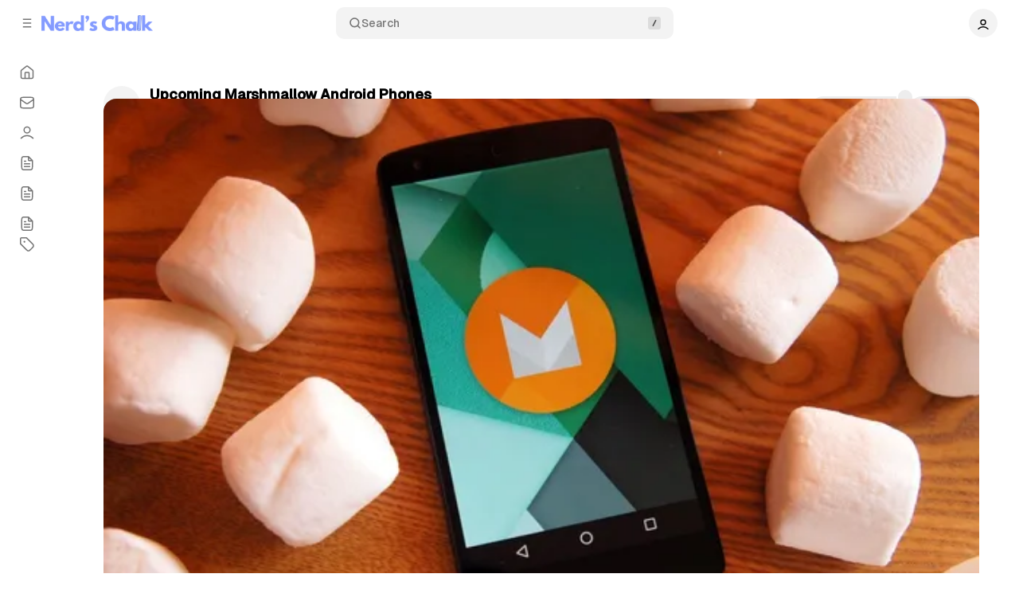

--- FILE ---
content_type: text/html; charset=utf-8
request_url: https://scripts.mediavine.com/creativeBlocks
body_size: 334
content:
{"24947":true,"7834991":true,"7868248":true,"7895755":true,"7909363":true,"7916375":true,"7916386":true,"7916392":true,"7916404":true,"7917624":true,"7917662":true,"7917671":true,"7917680":true,"7944724":true,"7944725":true,"7952447":true,"7955257":true,"7955259":true,"7955260":true,"7988323":true,"7988411":true,"7996575":true,"8000177":true,"8000182":true,"8000187":true,"8000189":true,"8000193":true,"8000199":true,"8000204":true,"8000205":true,"8018108":true,"8018122":true,"8018140":true,"8027692":true,"8027693":true,"8028003":true,"8028124":true,"8028125":true,"8037253":true,"8062977":true,"8062979":true,"8062982":true,"8062984":true,"8063330":true,"8063331":true,"8064617":true,"37956876":true,"39169662":true,"39314800":true,"2662_193864_T24043706":true,"2662_193864_T24659489":true,"2662_193864_T24659560":true,"2662_193864_T25037875":true,"2662_193864_T25257411":true,"2662_193864_T25529244":true,"2662_193864_T25561415":true,"2662_193864_T25765264":true,"2662_193864_T25797451":true,"2974:8064617":true,"4771_148133_1610185652":true,"576475214042518389":true,"579640734866469700":true,"580071345257477393":true,"586799307169298465":true,"587651257988289092":true,"589024513420185115":true,"589627200296147216":true,"8341_230212_T25256016":true,"8341_230212_T25256206":true,"8341_230212_T25708808":true,"8341_230212_T25708843":true,"8341_230212_T25710825":true,"fkhskzpq":true}

--- FILE ---
content_type: text/css; charset=UTF-8
request_url: https://nerdschalk.com/assets/vendors/swiper/effect-creative.min.css?v=6dfaf100cc
body_size: -371
content:
.swiper-creative .swiper-slide{-webkit-backface-visibility:hidden;backface-visibility:hidden;overflow:hidden;transition-property:transform,opacity,height}